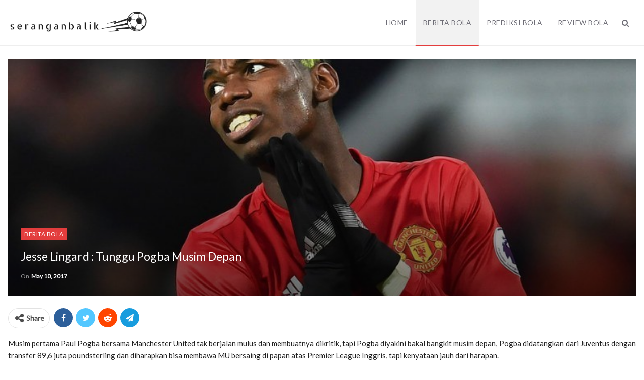

--- FILE ---
content_type: text/html; charset=UTF-8
request_url: https://seranganbalik.com/jesse-lingard-tunggu-pogba-musim-depan-1363
body_size: 9017
content:
<!DOCTYPE html> <!--[if IE 8]><html class="ie ie8" lang="en-US"> <![endif]--> <!--[if IE 9]><html class="ie ie9" lang="en-US"> <![endif]--> <!--[if gt IE 9]><!--><html lang="en-US"> <!--<![endif]--><head><meta charset="UTF-8"><meta http-equiv="X-UA-Compatible" content="IE=edge"><meta name="viewport" content="width=device-width, initial-scale=1.0"><meta name='robots' content='index, follow, max-image-preview:large, max-snippet:-1, max-video-preview:-1' /><style type='text/css'></style><link rel='stylesheet' id='publisher-theme-classic-magazine-css' href='https://seranganbalik.com/wp-content/themes/publisher/includes/styles/classic-magazine/style.min.css' type='text/css' media='all' /><title>Jesse Lingard : Tunggu Pogba Musim Depan &#187; SeranganBalik</title><meta name="description" content="Jesse Lingard : Tunggu Pogba Musim Depan, Berita Bola Terbaru, Review Bola Terkini, Prediksi Bola Jitu, Jadwal Bola, Prediksi Skor Bola dan Hasil Pertandingan." /><link rel="canonical" href="https://seranganbalik.com/jesse-lingard-tunggu-pogba-musim-depan-1363" /><meta property="og:locale" content="en_US" /><meta property="og:type" content="article" /><meta property="og:title" content="Jesse Lingard : Tunggu Pogba Musim Depan &#187; SeranganBalik" /><meta property="og:description" content="Jesse Lingard : Tunggu Pogba Musim Depan, Berita Bola Terbaru, Review Bola Terkini, Prediksi Bola Jitu, Jadwal Bola, Prediksi Skor Bola dan Hasil Pertandingan." /><meta property="og:url" content="https://seranganbalik.com/jesse-lingard-tunggu-pogba-musim-depan-1363" /><meta property="og:site_name" content="SeranganBalik" /><meta property="article:published_time" content="2017-05-10T11:41:43+00:00" /><meta property="og:image" content="https://seranganbalik.com/wp-content/uploads/2017/05/9-3.jpg" /><meta property="og:image:width" content="768" /><meta property="og:image:height" content="432" /><meta property="og:image:type" content="image/jpeg" /><meta name="author" content="[SB]" /><meta name="twitter:card" content="summary_large_image" /><meta name="twitter:label1" content="Written by" /><meta name="twitter:data1" content="[SB]" /><meta name="twitter:label2" content="Est. reading time" /><meta name="twitter:data2" content="1 minute" /> <script type="application/ld+json" class="yoast-schema-graph">{"@context":"https://schema.org","@graph":[{"@type":"WebPage","@id":"https://seranganbalik.com/jesse-lingard-tunggu-pogba-musim-depan-1363","url":"https://seranganbalik.com/jesse-lingard-tunggu-pogba-musim-depan-1363","name":"Jesse Lingard : Tunggu Pogba Musim Depan &#187; SeranganBalik","isPartOf":{"@id":"https://seranganbalik.com/#website"},"primaryImageOfPage":{"@id":"https://seranganbalik.com/jesse-lingard-tunggu-pogba-musim-depan-1363#primaryimage"},"image":{"@id":"https://seranganbalik.com/jesse-lingard-tunggu-pogba-musim-depan-1363#primaryimage"},"thumbnailUrl":"https://seranganbalik.com/wp-content/uploads/2017/05/9-3.jpg","datePublished":"2017-05-10T11:41:43+00:00","author":{"@id":"https://seranganbalik.com/#/schema/person/63f19724064c486cf0e9ac43b65a73d5"},"description":"Jesse Lingard : Tunggu Pogba Musim Depan, Berita Bola Terbaru, Review Bola Terkini, Prediksi Bola Jitu, Jadwal Bola, Prediksi Skor Bola dan Hasil Pertandingan.","breadcrumb":{"@id":"https://seranganbalik.com/jesse-lingard-tunggu-pogba-musim-depan-1363#breadcrumb"},"inLanguage":"en-US","potentialAction":[{"@type":"ReadAction","target":["https://seranganbalik.com/jesse-lingard-tunggu-pogba-musim-depan-1363"]}]},{"@type":"ImageObject","inLanguage":"en-US","@id":"https://seranganbalik.com/jesse-lingard-tunggu-pogba-musim-depan-1363#primaryimage","url":"https://seranganbalik.com/wp-content/uploads/2017/05/9-3.jpg","contentUrl":"https://seranganbalik.com/wp-content/uploads/2017/05/9-3.jpg","width":768,"height":432},{"@type":"BreadcrumbList","@id":"https://seranganbalik.com/jesse-lingard-tunggu-pogba-musim-depan-1363#breadcrumb","itemListElement":[{"@type":"ListItem","position":1,"name":"Home","item":"https://seranganbalik.com/"},{"@type":"ListItem","position":2,"name":"Jesse Lingard : Tunggu Pogba Musim Depan"}]},{"@type":"WebSite","@id":"https://seranganbalik.com/#website","url":"https://seranganbalik.com/","name":"SeranganBalik","description":"Berita Bola Terbaru, Review Bola Terkini, Prediksi Bola Jitu.","potentialAction":[{"@type":"SearchAction","target":{"@type":"EntryPoint","urlTemplate":"https://seranganbalik.com/?s={search_term_string}"},"query-input":{"@type":"PropertyValueSpecification","valueRequired":true,"valueName":"search_term_string"}}],"inLanguage":"en-US"},{"@type":"Person","@id":"https://seranganbalik.com/#/schema/person/63f19724064c486cf0e9ac43b65a73d5","name":"[SB]"}]}</script> <link rel='dns-prefetch' href='//fonts.googleapis.com' /><style id='wp-img-auto-sizes-contain-inline-css' type='text/css'>img:is([sizes=auto i],[sizes^="auto," i]){contain-intrinsic-size:3000px 1500px}
/*# sourceURL=wp-img-auto-sizes-contain-inline-css */</style><style id='wp-block-library-inline-css' type='text/css'>:root{--wp-block-synced-color:#7a00df;--wp-block-synced-color--rgb:122,0,223;--wp-bound-block-color:var(--wp-block-synced-color);--wp-editor-canvas-background:#ddd;--wp-admin-theme-color:#007cba;--wp-admin-theme-color--rgb:0,124,186;--wp-admin-theme-color-darker-10:#006ba1;--wp-admin-theme-color-darker-10--rgb:0,107,160.5;--wp-admin-theme-color-darker-20:#005a87;--wp-admin-theme-color-darker-20--rgb:0,90,135;--wp-admin-border-width-focus:2px}@media (min-resolution:192dpi){:root{--wp-admin-border-width-focus:1.5px}}.wp-element-button{cursor:pointer}:root .has-very-light-gray-background-color{background-color:#eee}:root .has-very-dark-gray-background-color{background-color:#313131}:root .has-very-light-gray-color{color:#eee}:root .has-very-dark-gray-color{color:#313131}:root .has-vivid-green-cyan-to-vivid-cyan-blue-gradient-background{background:linear-gradient(135deg,#00d084,#0693e3)}:root .has-purple-crush-gradient-background{background:linear-gradient(135deg,#34e2e4,#4721fb 50%,#ab1dfe)}:root .has-hazy-dawn-gradient-background{background:linear-gradient(135deg,#faaca8,#dad0ec)}:root .has-subdued-olive-gradient-background{background:linear-gradient(135deg,#fafae1,#67a671)}:root .has-atomic-cream-gradient-background{background:linear-gradient(135deg,#fdd79a,#004a59)}:root .has-nightshade-gradient-background{background:linear-gradient(135deg,#330968,#31cdcf)}:root .has-midnight-gradient-background{background:linear-gradient(135deg,#020381,#2874fc)}:root{--wp--preset--font-size--normal:16px;--wp--preset--font-size--huge:42px}.has-regular-font-size{font-size:1em}.has-larger-font-size{font-size:2.625em}.has-normal-font-size{font-size:var(--wp--preset--font-size--normal)}.has-huge-font-size{font-size:var(--wp--preset--font-size--huge)}.has-text-align-center{text-align:center}.has-text-align-left{text-align:left}.has-text-align-right{text-align:right}.has-fit-text{white-space:nowrap!important}#end-resizable-editor-section{display:none}.aligncenter{clear:both}.items-justified-left{justify-content:flex-start}.items-justified-center{justify-content:center}.items-justified-right{justify-content:flex-end}.items-justified-space-between{justify-content:space-between}.screen-reader-text{border:0;clip-path:inset(50%);height:1px;margin:-1px;overflow:hidden;padding:0;position:absolute;width:1px;word-wrap:normal!important}.screen-reader-text:focus{background-color:#ddd;clip-path:none;color:#444;display:block;font-size:1em;height:auto;left:5px;line-height:normal;padding:15px 23px 14px;text-decoration:none;top:5px;width:auto;z-index:100000}html :where(.has-border-color){border-style:solid}html :where([style*=border-top-color]){border-top-style:solid}html :where([style*=border-right-color]){border-right-style:solid}html :where([style*=border-bottom-color]){border-bottom-style:solid}html :where([style*=border-left-color]){border-left-style:solid}html :where([style*=border-width]){border-style:solid}html :where([style*=border-top-width]){border-top-style:solid}html :where([style*=border-right-width]){border-right-style:solid}html :where([style*=border-bottom-width]){border-bottom-style:solid}html :where([style*=border-left-width]){border-left-style:solid}html :where(img[class*=wp-image-]){height:auto;max-width:100%}:where(figure){margin:0 0 1em}html :where(.is-position-sticky){--wp-admin--admin-bar--position-offset:var(--wp-admin--admin-bar--height,0px)}@media screen and (max-width:600px){html :where(.is-position-sticky){--wp-admin--admin-bar--position-offset:0px}}

/*# sourceURL=wp-block-library-inline-css */</style><style id='global-styles-inline-css' type='text/css'>:root{--wp--preset--aspect-ratio--square: 1;--wp--preset--aspect-ratio--4-3: 4/3;--wp--preset--aspect-ratio--3-4: 3/4;--wp--preset--aspect-ratio--3-2: 3/2;--wp--preset--aspect-ratio--2-3: 2/3;--wp--preset--aspect-ratio--16-9: 16/9;--wp--preset--aspect-ratio--9-16: 9/16;--wp--preset--color--black: #000000;--wp--preset--color--cyan-bluish-gray: #abb8c3;--wp--preset--color--white: #ffffff;--wp--preset--color--pale-pink: #f78da7;--wp--preset--color--vivid-red: #cf2e2e;--wp--preset--color--luminous-vivid-orange: #ff6900;--wp--preset--color--luminous-vivid-amber: #fcb900;--wp--preset--color--light-green-cyan: #7bdcb5;--wp--preset--color--vivid-green-cyan: #00d084;--wp--preset--color--pale-cyan-blue: #8ed1fc;--wp--preset--color--vivid-cyan-blue: #0693e3;--wp--preset--color--vivid-purple: #9b51e0;--wp--preset--gradient--vivid-cyan-blue-to-vivid-purple: linear-gradient(135deg,rgb(6,147,227) 0%,rgb(155,81,224) 100%);--wp--preset--gradient--light-green-cyan-to-vivid-green-cyan: linear-gradient(135deg,rgb(122,220,180) 0%,rgb(0,208,130) 100%);--wp--preset--gradient--luminous-vivid-amber-to-luminous-vivid-orange: linear-gradient(135deg,rgb(252,185,0) 0%,rgb(255,105,0) 100%);--wp--preset--gradient--luminous-vivid-orange-to-vivid-red: linear-gradient(135deg,rgb(255,105,0) 0%,rgb(207,46,46) 100%);--wp--preset--gradient--very-light-gray-to-cyan-bluish-gray: linear-gradient(135deg,rgb(238,238,238) 0%,rgb(169,184,195) 100%);--wp--preset--gradient--cool-to-warm-spectrum: linear-gradient(135deg,rgb(74,234,220) 0%,rgb(151,120,209) 20%,rgb(207,42,186) 40%,rgb(238,44,130) 60%,rgb(251,105,98) 80%,rgb(254,248,76) 100%);--wp--preset--gradient--blush-light-purple: linear-gradient(135deg,rgb(255,206,236) 0%,rgb(152,150,240) 100%);--wp--preset--gradient--blush-bordeaux: linear-gradient(135deg,rgb(254,205,165) 0%,rgb(254,45,45) 50%,rgb(107,0,62) 100%);--wp--preset--gradient--luminous-dusk: linear-gradient(135deg,rgb(255,203,112) 0%,rgb(199,81,192) 50%,rgb(65,88,208) 100%);--wp--preset--gradient--pale-ocean: linear-gradient(135deg,rgb(255,245,203) 0%,rgb(182,227,212) 50%,rgb(51,167,181) 100%);--wp--preset--gradient--electric-grass: linear-gradient(135deg,rgb(202,248,128) 0%,rgb(113,206,126) 100%);--wp--preset--gradient--midnight: linear-gradient(135deg,rgb(2,3,129) 0%,rgb(40,116,252) 100%);--wp--preset--font-size--small: 13px;--wp--preset--font-size--medium: 20px;--wp--preset--font-size--large: 36px;--wp--preset--font-size--x-large: 42px;--wp--preset--spacing--20: 0.44rem;--wp--preset--spacing--30: 0.67rem;--wp--preset--spacing--40: 1rem;--wp--preset--spacing--50: 1.5rem;--wp--preset--spacing--60: 2.25rem;--wp--preset--spacing--70: 3.38rem;--wp--preset--spacing--80: 5.06rem;--wp--preset--shadow--natural: 6px 6px 9px rgba(0, 0, 0, 0.2);--wp--preset--shadow--deep: 12px 12px 50px rgba(0, 0, 0, 0.4);--wp--preset--shadow--sharp: 6px 6px 0px rgba(0, 0, 0, 0.2);--wp--preset--shadow--outlined: 6px 6px 0px -3px rgb(255, 255, 255), 6px 6px rgb(0, 0, 0);--wp--preset--shadow--crisp: 6px 6px 0px rgb(0, 0, 0);}:where(.is-layout-flex){gap: 0.5em;}:where(.is-layout-grid){gap: 0.5em;}body .is-layout-flex{display: flex;}.is-layout-flex{flex-wrap: wrap;align-items: center;}.is-layout-flex > :is(*, div){margin: 0;}body .is-layout-grid{display: grid;}.is-layout-grid > :is(*, div){margin: 0;}:where(.wp-block-columns.is-layout-flex){gap: 2em;}:where(.wp-block-columns.is-layout-grid){gap: 2em;}:where(.wp-block-post-template.is-layout-flex){gap: 1.25em;}:where(.wp-block-post-template.is-layout-grid){gap: 1.25em;}.has-black-color{color: var(--wp--preset--color--black) !important;}.has-cyan-bluish-gray-color{color: var(--wp--preset--color--cyan-bluish-gray) !important;}.has-white-color{color: var(--wp--preset--color--white) !important;}.has-pale-pink-color{color: var(--wp--preset--color--pale-pink) !important;}.has-vivid-red-color{color: var(--wp--preset--color--vivid-red) !important;}.has-luminous-vivid-orange-color{color: var(--wp--preset--color--luminous-vivid-orange) !important;}.has-luminous-vivid-amber-color{color: var(--wp--preset--color--luminous-vivid-amber) !important;}.has-light-green-cyan-color{color: var(--wp--preset--color--light-green-cyan) !important;}.has-vivid-green-cyan-color{color: var(--wp--preset--color--vivid-green-cyan) !important;}.has-pale-cyan-blue-color{color: var(--wp--preset--color--pale-cyan-blue) !important;}.has-vivid-cyan-blue-color{color: var(--wp--preset--color--vivid-cyan-blue) !important;}.has-vivid-purple-color{color: var(--wp--preset--color--vivid-purple) !important;}.has-black-background-color{background-color: var(--wp--preset--color--black) !important;}.has-cyan-bluish-gray-background-color{background-color: var(--wp--preset--color--cyan-bluish-gray) !important;}.has-white-background-color{background-color: var(--wp--preset--color--white) !important;}.has-pale-pink-background-color{background-color: var(--wp--preset--color--pale-pink) !important;}.has-vivid-red-background-color{background-color: var(--wp--preset--color--vivid-red) !important;}.has-luminous-vivid-orange-background-color{background-color: var(--wp--preset--color--luminous-vivid-orange) !important;}.has-luminous-vivid-amber-background-color{background-color: var(--wp--preset--color--luminous-vivid-amber) !important;}.has-light-green-cyan-background-color{background-color: var(--wp--preset--color--light-green-cyan) !important;}.has-vivid-green-cyan-background-color{background-color: var(--wp--preset--color--vivid-green-cyan) !important;}.has-pale-cyan-blue-background-color{background-color: var(--wp--preset--color--pale-cyan-blue) !important;}.has-vivid-cyan-blue-background-color{background-color: var(--wp--preset--color--vivid-cyan-blue) !important;}.has-vivid-purple-background-color{background-color: var(--wp--preset--color--vivid-purple) !important;}.has-black-border-color{border-color: var(--wp--preset--color--black) !important;}.has-cyan-bluish-gray-border-color{border-color: var(--wp--preset--color--cyan-bluish-gray) !important;}.has-white-border-color{border-color: var(--wp--preset--color--white) !important;}.has-pale-pink-border-color{border-color: var(--wp--preset--color--pale-pink) !important;}.has-vivid-red-border-color{border-color: var(--wp--preset--color--vivid-red) !important;}.has-luminous-vivid-orange-border-color{border-color: var(--wp--preset--color--luminous-vivid-orange) !important;}.has-luminous-vivid-amber-border-color{border-color: var(--wp--preset--color--luminous-vivid-amber) !important;}.has-light-green-cyan-border-color{border-color: var(--wp--preset--color--light-green-cyan) !important;}.has-vivid-green-cyan-border-color{border-color: var(--wp--preset--color--vivid-green-cyan) !important;}.has-pale-cyan-blue-border-color{border-color: var(--wp--preset--color--pale-cyan-blue) !important;}.has-vivid-cyan-blue-border-color{border-color: var(--wp--preset--color--vivid-cyan-blue) !important;}.has-vivid-purple-border-color{border-color: var(--wp--preset--color--vivid-purple) !important;}.has-vivid-cyan-blue-to-vivid-purple-gradient-background{background: var(--wp--preset--gradient--vivid-cyan-blue-to-vivid-purple) !important;}.has-light-green-cyan-to-vivid-green-cyan-gradient-background{background: var(--wp--preset--gradient--light-green-cyan-to-vivid-green-cyan) !important;}.has-luminous-vivid-amber-to-luminous-vivid-orange-gradient-background{background: var(--wp--preset--gradient--luminous-vivid-amber-to-luminous-vivid-orange) !important;}.has-luminous-vivid-orange-to-vivid-red-gradient-background{background: var(--wp--preset--gradient--luminous-vivid-orange-to-vivid-red) !important;}.has-very-light-gray-to-cyan-bluish-gray-gradient-background{background: var(--wp--preset--gradient--very-light-gray-to-cyan-bluish-gray) !important;}.has-cool-to-warm-spectrum-gradient-background{background: var(--wp--preset--gradient--cool-to-warm-spectrum) !important;}.has-blush-light-purple-gradient-background{background: var(--wp--preset--gradient--blush-light-purple) !important;}.has-blush-bordeaux-gradient-background{background: var(--wp--preset--gradient--blush-bordeaux) !important;}.has-luminous-dusk-gradient-background{background: var(--wp--preset--gradient--luminous-dusk) !important;}.has-pale-ocean-gradient-background{background: var(--wp--preset--gradient--pale-ocean) !important;}.has-electric-grass-gradient-background{background: var(--wp--preset--gradient--electric-grass) !important;}.has-midnight-gradient-background{background: var(--wp--preset--gradient--midnight) !important;}.has-small-font-size{font-size: var(--wp--preset--font-size--small) !important;}.has-medium-font-size{font-size: var(--wp--preset--font-size--medium) !important;}.has-large-font-size{font-size: var(--wp--preset--font-size--large) !important;}.has-x-large-font-size{font-size: var(--wp--preset--font-size--x-large) !important;}
/*# sourceURL=global-styles-inline-css */</style><style id='classic-theme-styles-inline-css' type='text/css'>/*! This file is auto-generated */
.wp-block-button__link{color:#fff;background-color:#32373c;border-radius:9999px;box-shadow:none;text-decoration:none;padding:calc(.667em + 2px) calc(1.333em + 2px);font-size:1.125em}.wp-block-file__button{background:#32373c;color:#fff;text-decoration:none}
/*# sourceURL=/wp-includes/css/classic-themes.min.css */</style><link rel='stylesheet' id='bf-slick-css' href='https://seranganbalik.com/wp-content/themes/publisher/includes/libs/better-framework/assets/css/slick.min.css' type='text/css' media='all' /><link rel='stylesheet' id='pretty-photo-css' href='https://seranganbalik.com/wp-content/themes/publisher/includes/libs/better-framework/assets/css/pretty-photo.min.css' type='text/css' media='all' /><link rel='stylesheet' id='bs-icons-css' href='https://seranganbalik.com/wp-content/cache/wmac/css/wmac_single_5ef2f28c8fcd8dff1b049f8d439ae597.css' type='text/css' media='all' /><link rel='stylesheet' id='theme-libs-css' href='https://seranganbalik.com/wp-content/themes/publisher/css/theme-libs.min.css' type='text/css' media='all' /><link rel='stylesheet' id='publisher-css' href='https://seranganbalik.com/wp-content/themes/publisher/style-7.8.0.min.css' type='text/css' media='all' /> <script type="text/javascript" src="https://seranganbalik.com/wp-content/plugins/jquery-manager/assets/js/jquery-3.5.1.min.js" id="jquery-core-js"></script> <script type="text/javascript" id="wbcr_clearfy-css-lazy-load-js-extra">var wbcr_clearfy_async_links = {"wbcr_clearfy-font-awesome":"https://seranganbalik.com/wp-content/themes/publisher/includes/libs/better-framework/assets/css/font-awesome.min.css","wbcr_clearfy-google-fonts":"https://fonts.googleapis.com/css?family=Lato:400,400italic&display=swap"};
//# sourceURL=wbcr_clearfy-css-lazy-load-js-extra</script> <script type="text/javascript" src="https://seranganbalik.com/wp-content/plugins/clearfy/assets/js/css-lazy-load.min.js?ver=2.4.1" id="wbcr_clearfy-css-lazy-load-js"></script> <link rel="https://api.w.org/" href="https://seranganbalik.com/wp-json/" /><link rel="alternate" title="JSON" type="application/json" href="https://seranganbalik.com/wp-json/wp/v2/posts/1363" /><script type="application/ld+json">{
    "@context": "http:\/\/schema.org\/",
    "@type": "Organization",
    "@id": "#organization",
    "logo": {
        "@type": "ImageObject",
        "url": "https:\/\/seranganbalik.com\/wp-content\/uploads\/2017\/04\/serbal-min.png"
    },
    "url": "https:\/\/seranganbalik.com\/",
    "name": "SeranganBalik",
    "description": "Berita Bola Terbaru, Review Bola Terkini, Prediksi Bola Jitu."
}</script> <script type="application/ld+json">{
    "@context": "http:\/\/schema.org\/",
    "@type": "WebSite",
    "name": "SeranganBalik",
    "alternateName": "Berita Bola Terbaru, Review Bola Terkini, Prediksi Bola Jitu.",
    "url": "https:\/\/seranganbalik.com\/"
}</script> <script type="application/ld+json">{
    "@context": "http:\/\/schema.org\/",
    "@type": "NewsArticle",
    "headline": "Jesse Lingard : Tunggu Pogba Musim Depan",
    "description": "Musim pertama Paul Pogba bersama Manchester United tak berjalan mulus dan membuatnya dikritik, tapi Pogba diyakini bakal bangkit musim depan, Pogba didatangkan dari Juventus dengan transfer 89,6 juta poundsterling dan diharapkan bisa membawa MU bersa",
    "datePublished": "2017-05-10",
    "dateModified": "2017-05-10",
    "author": {
        "@type": "Person",
        "@id": "#person-SB",
        "name": "[SB]"
    },
    "image": {
        "@type": "ImageObject",
        "url": "https:\/\/seranganbalik.com\/wp-content\/uploads\/2017\/05\/9-3.jpg",
        "width": 768,
        "height": 432
    },
    "publisher": {
        "@id": "#organization"
    },
    "mainEntityOfPage": "https:\/\/seranganbalik.com\/jesse-lingard-tunggu-pogba-musim-depan-1363"
}</script> <link rel='stylesheet' id='7.8.0-1766833166' href='https://seranganbalik.com/wp-content/cache/wmac/css/wmac_single_8623ccf97958c6cd692f2b8de74a2d42.css' type='text/css' media='all' /><link rel="icon" href="https://seranganbalik.com/wp-content/uploads/2019/08/favicon.ico" sizes="32x32" /><link rel="icon" href="https://seranganbalik.com/wp-content/uploads/2019/08/favicon.ico" sizes="192x192" /><link rel="apple-touch-icon" href="https://seranganbalik.com/wp-content/uploads/2019/08/favicon.ico" /><meta name="msapplication-TileImage" content="https://seranganbalik.com/wp-content/uploads/2019/08/favicon.ico" /></head><body data-rsssl=1 class="wp-singular post-template-default single single-post postid-1363 single-format-standard wp-theme-publisher bs-theme bs-publisher bs-publisher-classic-magazine active-light-box ltr close-rh page-layout-3-col-0 full-width active-sticky-sidebar main-menu-sticky-smart single-prim-cat-1 single-cat-1  bs-ll-d" dir="ltr"><div class="main-wrap content-main-wrap"><header id="header" class="site-header header-style-6 full-width" itemscope="itemscope" itemtype="https://schema.org/WPHeader"><div class="content-wrap"><div class="container"><div class="header-inner clearfix"><div id="site-branding" class="site-branding"><p  id="site-title" class="logo h1 img-logo"> <a href="https://seranganbalik.com/" itemprop="url" rel="home"> <img id="site-logo" src="https://seranganbalik.com/wp-content/uploads/2017/04/serbal-min.png"
 alt="SeranganBalik"  data-bsrjs="https://seranganbalik.com/wp-content/uploads/2017/04/serbal-min.png"  /> <span class="site-title">SeranganBalik - Berita Bola Terbaru, Review Bola Terkini, Prediksi Bola Jitu.</span> </a></p></div><nav id="menu-main" class="menu main-menu-container  show-search-item menu-actions-btn-width-1" role="navigation" itemscope="itemscope" itemtype="https://schema.org/SiteNavigationElement"><div class="menu-action-buttons width-1"><div class="search-container close"> <span class="search-handler"><i class="fa fa-search"></i></span><div class="search-box clearfix"><form role="search" method="get" class="search-form clearfix" action="https://seranganbalik.com"> <input type="search" class="search-field"
 placeholder="Search..."
 value="" name="s"
 title="Search for:"
 autocomplete="off"> <input type="submit" class="search-submit" value="Search"></form></div></div></div><ul id="main-navigation" class="main-menu menu bsm-pure clearfix"><li id="menu-item-14" class="menu-item menu-item-type-custom menu-item-object-custom menu-item-home better-anim-fade menu-item-14"><a href="https://seranganbalik.com/">Home</a></li><li id="menu-item-16" class="menu-item menu-item-type-taxonomy menu-item-object-category current-post-ancestor current-menu-parent current-post-parent menu-term-1 better-anim-fade menu-item-16"><a href="https://seranganbalik.com/category/berita-bola">Berita Bola</a></li><li id="menu-item-17" class="menu-item menu-item-type-taxonomy menu-item-object-category menu-term-2 better-anim-fade menu-item-17"><a href="https://seranganbalik.com/category/prediksi-bola">Prediksi Bola</a></li><li id="menu-item-18" class="menu-item menu-item-type-taxonomy menu-item-object-category menu-term-3 better-anim-fade menu-item-18"><a href="https://seranganbalik.com/category/review-bola">Review Bola</a></li></ul></nav></div></div></div></header><div class="rh-header clearfix light deferred-block-exclude"><div class="rh-container clearfix"><div class="menu-container close"> <span class="menu-handler"><span class="lines"></span></span></div><div class="logo-container rh-img-logo"> <a href="https://seranganbalik.com/" itemprop="url" rel="home"> <img src="https://seranganbalik.com/wp-content/uploads/2017/04/serbal-min.png"
 alt="SeranganBalik"  data-bsrjs="https://seranganbalik.com/wp-content/uploads/2017/04/serbal-min.png"  /> </a></div></div></div><div class="content-wrap"><main id="content" class="content-container"><div class="container layout-3-col layout-3-col-0 container post-template-11"><div class="row main-section"><div class="col-sm-12 content-column"><div class="single-container"><article id="post-1363" class="post-1363 post type-post status-publish format-standard has-post-thumbnail  category-berita-bola single-post-content"><div
 class="post-header post-tp-11-header bs-lazy wfi"  title="Jesse Lingard : Tunggu Pogba Musim Depan" style="background-image: url(https://seranganbalik.com/wp-content/uploads/2017/05/9-3.jpg);"><div class="post-header-inner"><div class="post-header-title"><div class="term-badges floated"><span class="term-badge term-1"><a href="https://seranganbalik.com/category/berita-bola">Berita Bola</a></span></div><h1 class="single-post-title"> <span class="post-title" itemprop="headline">Jesse Lingard : Tunggu Pogba Musim Depan</span></h1><div class="post-meta single-post-meta"> <span class="time"><time class="post-published updated"
 datetime="2017-05-10T18:41:43+07:00">On <b>May 10, 2017</b></time></span></div></div></div></div><div class="post-share single-post-share top-share clearfix style-2"><div class="post-share-btn-group"></div><div class="share-handler-wrap "> <span class="share-handler post-share-btn rank-default"> <i class="bf-icon  fa fa-share-alt"></i> <b class="text">Share</b> </span> <span class="social-item facebook"><a href="https://www.facebook.com/sharer.php?u=https%3A%2F%2Fseranganbalik.com%2Fjesse-lingard-tunggu-pogba-musim-depan-1363" target="_blank" rel="nofollow noreferrer" class="bs-button-el" onclick="window.open(this.href, 'share-facebook','left=50,top=50,width=600,height=320,toolbar=0'); return false;"><span class="icon"><i class="bf-icon fa fa-facebook"></i></span></a></span><span class="social-item twitter"><a href="https://twitter.com/share?text=Jesse Lingard : Tunggu Pogba Musim Depan&url=https%3A%2F%2Fseranganbalik.com%2Fjesse-lingard-tunggu-pogba-musim-depan-1363" target="_blank" rel="nofollow noreferrer" class="bs-button-el" onclick="window.open(this.href, 'share-twitter','left=50,top=50,width=600,height=320,toolbar=0'); return false;"><span class="icon"><i class="bf-icon fa fa-twitter"></i></span></a></span><span class="social-item reddit"><a href="https://reddit.com/submit?url=https%3A%2F%2Fseranganbalik.com%2Fjesse-lingard-tunggu-pogba-musim-depan-1363&title=Jesse Lingard : Tunggu Pogba Musim Depan" target="_blank" rel="nofollow noreferrer" class="bs-button-el" onclick="window.open(this.href, 'share-reddit','left=50,top=50,width=600,height=320,toolbar=0'); return false;"><span class="icon"><i class="bf-icon fa fa-reddit-alien"></i></span></a></span><span class="social-item whatsapp"><a href="whatsapp://send?text=Jesse Lingard : Tunggu Pogba Musim Depan %0A%0A https%3A%2F%2Fseranganbalik.com%2Fjesse-lingard-tunggu-pogba-musim-depan-1363" target="_blank" rel="nofollow noreferrer" class="bs-button-el" onclick="window.open(this.href, 'share-whatsapp','left=50,top=50,width=600,height=320,toolbar=0'); return false;"><span class="icon"><i class="bf-icon fa fa-whatsapp"></i></span></a></span><span class="social-item telegram"><a href="https://telegram.me/share/url?url=https%3A%2F%2Fseranganbalik.com%2Fjesse-lingard-tunggu-pogba-musim-depan-1363&text=Jesse Lingard : Tunggu Pogba Musim Depan" target="_blank" rel="nofollow noreferrer" class="bs-button-el" onclick="window.open(this.href, 'share-telegram','left=50,top=50,width=600,height=320,toolbar=0'); return false;"><span class="icon"><i class="bf-icon fa fa-send"></i></span></a></span></div></div><div class="entry-content clearfix single-post-content"><p style="text-align: justify">Musim pertama Paul Pogba bersama Manchester United tak berjalan mulus dan membuatnya dikritik, tapi Pogba diyakini bakal bangkit musim depan, Pogba didatangkan dari Juventus dengan transfer 89,6 juta poundsterling dan diharapkan bisa membawa MU bersaing di papan atas Premier League Inggris, tapi kenyataan jauh dari harapan.</p><p style="text-align: justify">Pogba boleh dikatakan penampilannya naik-turun dan gagal membawa MU bersaing di jalur juara Premier League inggris meski memberikan trofi Piala Liga Inggris serta berpeluang tampil di final Liga Europa.</p><p style="text-align: justify">Cedera yang dialami  Pogba membuatnya hanya bisa mencetak empat gol dari 29 penampilan di liga, wajar saja kritik pun mendatangi Pogba yang dianggap terbebani dengan harga mahalnya itu.</p><p style="text-align: justify">Meski demikian pembelaan datang dari rekan setimnya Jesse Lingard yang yakin Pogba bisa bangkit musim depan dan membayar harga mahalnya lewat performa apik di atas lapangan.</p><p style="text-align: justify">Tentu saja musim pertamanya kembali ke Premier League Inggris memang mahal dan akan butuh waktu adaptasi, ujar Lingard.</p><p style="text-align: justify">Dia memang tak beruntung musim ini, kami tahu dia pemain kelas dunia, dia sudah banyak membantu tim dan saya rasa dia akan bangkit musim depan serta mencetak banyak gol, sambungnya.</p><p style="text-align: justify">Anda lihat kekuatannya, bagaimana dia mengatur lapangan tengah, pemain sulit mendekatinya dan kami selalu mendapat umpan terobosan darinya, kami harus bisa lebih jeli memaksimalkan itu, tutupnya.</p></div></article><section class="next-prev-post clearfix"><div class="prev-post"><p class="pre-title heading-typo"><i
 class="fa fa-arrow-left"></i> Prev Post</p><p class="title heading-typo"><a href="https://seranganbalik.com/memeluk-dan-mencium-buffon-untuk-mbappe-1370" rel="prev">Memeluk dan Mencium Buffon untuk Mbappe</a></p></div><div class="next-post"><p class="pre-title heading-typo">Next Post <i
 class="fa fa-arrow-right"></i></p><p class="title heading-typo"><a href="https://seranganbalik.com/real-madrid-tantang-juventus-di-final-1376" rel="next">Real Madrid Tantang Juventus Di Final</a></p></div></section></div></div></div></div></main></div><footer id="site-footer" class="site-footer full-width"><div class="footer-widgets light-text"><div class="content-wrap"><div class="container"><div class="row"><div class="col-sm-4"><aside id="sidebar-footer-1" class="sidebar" role="complementary" aria-label="Footer - Column 1 Sidebar" itemscope="itemscope" itemtype="https://schema.org/WPSideBar"><div id="nav_menu-5" class=" h-ni w-nt footer-widget footer-column-1 widget widget_nav_menu"><div class="menu-backlink-container"><ul id="menu-backlink" class="menu"><li id="menu-item-6958" class="menu-have-icon menu-icon-type-fontawesome menu-item menu-item-type-custom menu-item-object-custom menu-item-6958"><a target="_blank" href="https://mdewa.com"><i class="bf-icon  fa fa-heart"></i>Judi Slot Online</a></li><li id="menu-item-10211" class="menu-have-icon menu-icon-type-fontawesome menu-item menu-item-type-custom menu-item-object-custom menu-item-10211"><a target="_blank" href="https://mahadewa88.bet/"><i class="bf-icon  fa fa-gamepad"></i>Situs Judi Online</a></li><li id="menu-item-9902" class="menu-item menu-item-type-custom menu-item-object-custom menu-item-9902"><a target="_blank" href="https://mdewa.net">Slot Online MahaDewa88</a></li><li id="menu-item-8888" class="menu-item menu-item-type-custom menu-item-object-custom menu-item-8888"><a target="_blank" href="https://agenbetgratis.com/">Agen Bet Gratis</a></li></ul></div></div></aside></div><div class="col-sm-4"><aside id="sidebar-footer-2" class="sidebar" role="complementary" aria-label="Footer - Column 2 Sidebar" itemscope="itemscope" itemtype="https://schema.org/WPSideBar"></aside></div><div class="col-sm-4"><aside id="sidebar-footer-3" class="sidebar" role="complementary" aria-label="Footer - Column 3 Sidebar" itemscope="itemscope" itemtype="https://schema.org/WPSideBar"><div id="custom_html-4" class="widget_text  h-ni w-nt footer-widget footer-column-3 widget widget_custom_html"><div class="textwidget custom-html-widget"><p><a href="https://mahadewa88.com" title="MahaDewa88">MahaDewa88</a> adalah <a href="https://178.128.100.88" title="Situs Slot Online Terpercaya">Situs Slot Online Terpercaya</a> Uang Asli di Indonesia Segera daftarkan diri anda dan dapatkan bonus 3 juta setiap hari.
 Segera daftar di <a href="https://128.199.88.77/">MahaDewa88</a>, mainkan terus gamenya,  cek <a href="https://mahadewa88.co">RTP slot gacor</a> hari ini dan kejar jackpot sensasionalnya.</p></div></div></aside></div></div></div></div></div><div class="copy-footer"><div class="content-wrap"><div class="container"><div class="row footer-copy-row"><div class="copy-1 col-lg-6 col-md-6 col-sm-6 col-xs-12"> © 2025 - SeranganBalik</div><div class="copy-2 col-lg-6 col-md-6 col-sm-6 col-xs-12"> Berita Bola Terkini, Prediksi Bola Jitu Online</div></div></div></div></div></footer></div> <span class="back-top"><i class="fa fa-arrow-up"></i></span> <script type="speculationrules">{"prefetch":[{"source":"document","where":{"and":[{"href_matches":"/*"},{"not":{"href_matches":["/wp-*.php","/wp-admin/*","/wp-content/uploads/*","/wp-content/*","/wp-content/plugins/*","/wp-content/themes/publisher/*","/*\\?(.+)"]}},{"not":{"selector_matches":"a[rel~=\"nofollow\"]"}},{"not":{"selector_matches":".no-prefetch, .no-prefetch a"}}]},"eagerness":"conservative"}]}</script> <div class="rh-cover noscroll gr-4 no-login-icon no-social-icon" > <span class="rh-close"></span><div class="rh-panel rh-pm"><div class="rh-p-h"></div><div class="rh-p-b"><div class="rh-c-m clearfix"></div><form role="search" method="get" class="search-form" action="https://seranganbalik.com"> <input type="search" class="search-field"
 placeholder="Search..."
 value="" name="s"
 title="Search for:"
 autocomplete="off"> <input type="submit" class="search-submit" value=""></form></div></div></div> <script type="text/javascript" id="publisher-theme-pagination-js-extra">var bs_pagination_loc = {"loading":"\u003Cdiv class=\"bs-loading\"\u003E\u003Cdiv\u003E\u003C/div\u003E\u003Cdiv\u003E\u003C/div\u003E\u003Cdiv\u003E\u003C/div\u003E\u003Cdiv\u003E\u003C/div\u003E\u003Cdiv\u003E\u003C/div\u003E\u003Cdiv\u003E\u003C/div\u003E\u003Cdiv\u003E\u003C/div\u003E\u003Cdiv\u003E\u003C/div\u003E\u003Cdiv\u003E\u003C/div\u003E\u003C/div\u003E"};
//# sourceURL=publisher-theme-pagination-js-extra</script> <script type="text/javascript" src="https://seranganbalik.com/wp-content/themes/publisher/includes/libs/bs-theme-core/listing-pagin/assets/js/bs-ajax-pagination.min.js?ver=7.8.0" id="publisher-theme-pagination-js"></script> <script type="text/javascript" src="https://seranganbalik.com/wp-content/themes/publisher/includes/libs/better-framework/assets/js/slick.min.js?ver=3.11.2" id="bf-slick-js"></script> <script type="text/javascript" src="https://seranganbalik.com/wp-content/themes/publisher/includes/libs/better-framework/assets/js/element-query.min.js?ver=3.11.2" id="element-query-js"></script> <script type="text/javascript" src="https://seranganbalik.com/wp-content/themes/publisher/js/theme-libs.min.js?ver=7.8.0" id="theme-libs-js"></script> <script type="text/javascript" src="https://seranganbalik.com/wp-content/themes/publisher/includes/libs/better-framework/assets/js/pretty-photo.min.js?ver=3.11.2" id="pretty-photo-js"></script> <script type="text/javascript" id="publisher-js-extra">var publisher_theme_global_loc = {"page":{"boxed":"full-width"},"header":{"style":"style-6","boxed":"full-width"},"ajax_url":"https://seranganbalik.com/wp-admin/admin-ajax.php","loading":"\u003Cdiv class=\"bs-loading\"\u003E\u003Cdiv\u003E\u003C/div\u003E\u003Cdiv\u003E\u003C/div\u003E\u003Cdiv\u003E\u003C/div\u003E\u003Cdiv\u003E\u003C/div\u003E\u003Cdiv\u003E\u003C/div\u003E\u003Cdiv\u003E\u003C/div\u003E\u003Cdiv\u003E\u003C/div\u003E\u003Cdiv\u003E\u003C/div\u003E\u003Cdiv\u003E\u003C/div\u003E\u003C/div\u003E","translations":{"tabs_all":"All","tabs_more":"More","lightbox_expand":"Expand the image","lightbox_close":"Close"},"lightbox":{"not_classes":""},"main_menu":{"more_menu":"enable"},"top_menu":{"more_menu":"enable"},"skyscraper":{"sticky_gap":30,"sticky":false,"position":""},"share":{"more":true},"refresh_googletagads":"1","get_locale":"en-US","notification":{"subscribe_msg":"By clicking the subscribe button you will never miss the new articles!","subscribed_msg":"You're subscribed to notifications","subscribe_btn":"Subscribe","subscribed_btn":"Unsubscribe"}};
var publisher_theme_ajax_search_loc = {"ajax_url":"https://seranganbalik.com/wp-admin/admin-ajax.php","previewMarkup":"\u003Cdiv class=\"ajax-search-results-wrapper ajax-search-no-product\"\u003E\n\t\u003Cdiv class=\"ajax-search-results\"\u003E\n\t\t\u003Cdiv class=\"ajax-ajax-posts-list\"\u003E\n\t\t\t\u003Cdiv class=\"ajax-posts-column\"\u003E\n\t\t\t\t\u003Cdiv class=\"clean-title heading-typo\"\u003E\n\t\t\t\t\t\u003Cspan\u003EPosts\u003C/span\u003E\n\t\t\t\t\u003C/div\u003E\n\t\t\t\t\u003Cdiv class=\"posts-lists\" data-section-name=\"posts\"\u003E\u003C/div\u003E\n\t\t\t\u003C/div\u003E\n\t\t\u003C/div\u003E\n\t\t\u003Cdiv class=\"ajax-taxonomy-list\"\u003E\n\t\t\t\u003Cdiv class=\"ajax-categories-columns\"\u003E\n\t\t\t\t\u003Cdiv class=\"clean-title heading-typo\"\u003E\n\t\t\t\t\t\u003Cspan\u003ECategories\u003C/span\u003E\n\t\t\t\t\u003C/div\u003E\n\t\t\t\t\u003Cdiv class=\"posts-lists\" data-section-name=\"categories\"\u003E\u003C/div\u003E\n\t\t\t\u003C/div\u003E\n\t\t\t\u003Cdiv class=\"ajax-tags-columns\"\u003E\n\t\t\t\t\u003Cdiv class=\"clean-title heading-typo\"\u003E\n\t\t\t\t\t\u003Cspan\u003ETags\u003C/span\u003E\n\t\t\t\t\u003C/div\u003E\n\t\t\t\t\u003Cdiv class=\"posts-lists\" data-section-name=\"tags\"\u003E\u003C/div\u003E\n\t\t\t\u003C/div\u003E\n\t\t\u003C/div\u003E\n\t\u003C/div\u003E\n\u003C/div\u003E\n","full_width":"0"};
//# sourceURL=publisher-js-extra</script> <script type="text/javascript" src="https://seranganbalik.com/wp-content/themes/publisher/js/theme.min.js?ver=7.8.0" id="publisher-js"></script> </body></html>
<!-- Cached by WP-Optimize (gzip) - https://teamupdraft.com/wp-optimize/ - Last modified: December 28, 2025 8:20 PM (UTC:7) -->
